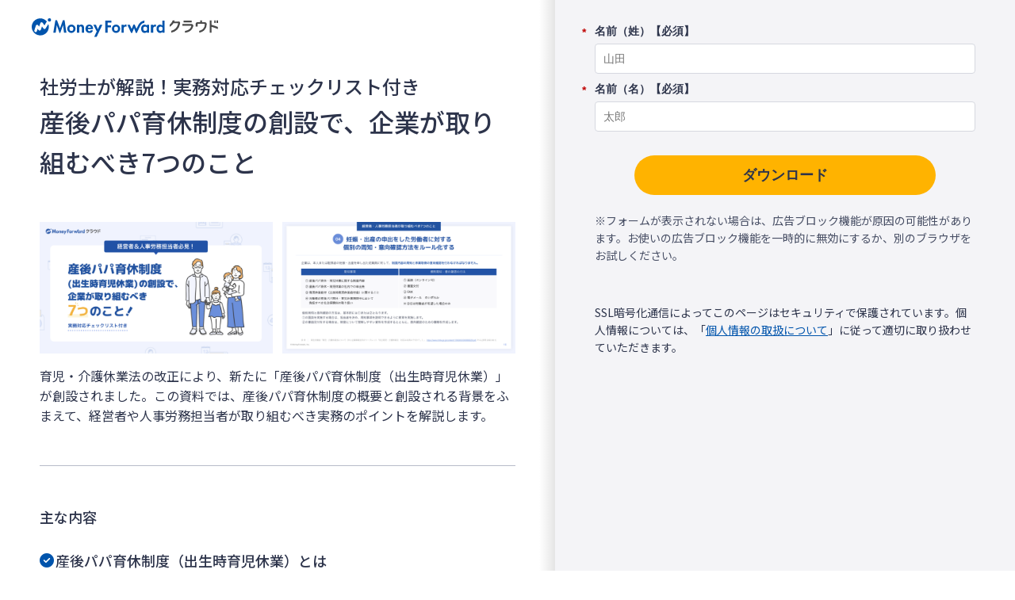

--- FILE ---
content_type: text/css; charset=UTF-8
request_url: https://biz.moneyforward.com/library/wp-content/cache/autoptimize/css/autoptimize_single_39e2ffbe84a35e2d15fe54b21d48c6f6.css?plugin_ver=3.0&ver=6.9
body_size: -360
content:
.breadcrumbs-list{color:#666;display:flex;flex-wrap:wrap;column-gap:5px;font-size:12px;line-height:1.9}.breadcrumbs-list .breadcrumbs-list__item{display:flex;align-items:center}.breadcrumbs-list .breadcrumbs-list__item:before{content:'';width:14px;height:14px;margin-right:5px}.breadcrumbs-list .breadcrumbs-list__item:first-of-type:before{background:url('https://biz.moneyforward.com/pr/assets/images/icon/icon_breadcrumb_home.svg') no-repeat 50%/contain;width:16px;height:16px}.breadcrumbs-list .breadcrumbs-list__item:nth-of-type(n+2):before{background:url('https://biz.moneyforward.com/pr/assets/images/icon/icon_breadcrumb_right.svg') no-repeat 50%/contain}.breadcrumbs-list .breadcrumbs-list__item a:hover{text-decoration:underline}@media only screen and (max-width:767px){.breadcrumbs-list{flex-direction:column;line-height:1;row-gap:10px}.breadcrumbs-list .breadcrumbs-list__item:before{padding-right:16px}}

--- FILE ---
content_type: application/javascript; charset=utf-8
request_url: https://pages.biz.moneyforward.com/index.php/form/getForm?munchkinId=358-BQV-348&form=15140&url=https%3A%2F%2Fbiz.moneyforward.com%2Flibrary%2F11039%2F&callback=jQuery37106838086858079948_1768427403998&_=1768427403999
body_size: 4358
content:
jQuery37106838086858079948_1768427403998({"Id":15140,"Vid":15140,"Status":"approved","Name":"hrs.C.WP.11039_\u7523\u5f8c\u30d1\u30d1\u80b2\u4f11\u5236\u5ea6\u306e\u5275\u8a2d\u3067\u3001\u4f01\u696d\u304c\u53d6\u308a\u7d44\u3080\u3079\u304d.\u8cc7\u6599\u8acb\u6c42\u30d5\u30a9\u30fc\u30e0","Description":"","Layout":"above","GutterWidth":10,"OffsetWidth":10,"HasTwoButtons":true,"SubmitLabel":"\u30c0\u30a6\u30f3\u30ed\u30fc\u30c9","ResetLabel":"\u6d88\u53bb","ButtonLocation":"120","LabelWidth":100,"FieldWidth":150,"ToolTipType":"none","FontFamily":"Helvetica, Arial, sans-serif","FontSize":"13px","FontColor":"#333","FontUrl":null,"LineMargin":10,"ProcessorVersion":2,"CreatedByUserid":411,"ProcessOptions":{"language":"Japanese","locale":"ja","profiling":{"isEnabled":true,"numberOfProfilingFields":10,"alwaysShowFields":[]},"socialSignOn":{"isEnabled":false,"enabledNetworks":[],"cfId":null,"codeSnippet":null},"knownLead":{"type":"form","template":""}},"EnableDeferredMode":0,"EnableCaptcha":0,"EnableGlobalFormValidationRule":1,"ButtonType":null,"ButtonImageUrl":null,"ButtonText":null,"ButtonSubmissionText":"\u304a\u5f85\u3061\u304f\u3060\u3055\u3044","ButtonStyle":{"id":11,"className":"mktoSimple","css":".mktoForm .mktoButtonWrap.mktoSimple .mktoButton {\ncolor:#fff;\nborder:1px solid #75ae4c;\npadding:0.4em 1em;\nfont-size:1em;\nbackground-color:#99c47c;\nbackground-image: -webkit-gradient(linear, left top, left bottom, from(#99c47c), to(#75ae4c));\nbackground-image: -webkit-linear-gradient(top, #99c47c, #75ae4c);\nbackground-image: -moz-linear-gradient(top, #99c47c, #75ae4c);\nbackground-image: linear-gradient(to bottom, #99c47c, #75ae4c);\n}\n.mktoForm .mktoButtonWrap.mktoSimple .mktoButton:hover {\nborder:1px solid #447f19;\n}\n.mktoForm .mktoButtonWrap.mktoSimple .mktoButton:focus {\noutline:none;\nborder:1px solid #447f19;\n}\n.mktoForm .mktoButtonWrap.mktoSimple .mktoButton:active{\nbackground-color:#75ae4c;\nbackground-image: -webkit-gradient(linear, left top, left bottom, from(#75ae4c), to(#99c47c));\nbackground-image: -webkit-linear-gradient(top, #75ae4c, #99c47c);\nbackground-image: -moz-linear-gradient(top, #75ae4c, #99c47c);\nbackground-image: linear-gradient(to bottom, #75ae4c, #99c47c);\n}\n","buttonColor":null},"ThemeStyle":{"id":2,"displayOrder":1,"name":"\u7c21\u6613","backgroundColor":"#FFF","layout":"left","fontFamily":"Helvetica, Arial, sans-serif","fontSize":"13px","fontColor":"#333","offsetWidth":10,"gutterWidth":10,"labelWidth":100,"fieldWidth":150,"lineMargin":10,"useBackgroundColorOnPreview":false,"css":".mktoForm fieldset.mkt3-formEditorFieldContainer{border: solid 1px gray;}.mktoForm fieldset.mkt3-formEditorFieldContainer legend{padding:0 1em;}","href":"css\/forms2-theme-simple.css","buttonStyleId":11},"ThemeStyleOverride":"\/* \u30ab\u30b9\u30bf\u30e0 CSS \u3092\u4e0b\u306b\u8ffd\u52a0 *\/\n\/*\u30d5\u30a9\u30fc\u30e0\u30ab\u30b9\u30bf\u30de\u30a4\u30ba*\/\ninput[type=\"text\"], input[type=\"email\"], input[type=\"tel\"],input[type=\"number\"], button, select {\n\tmargin: 0;\n\tpadding: 0;\n\tbackground: none;\n\tborder: none;\n\tborder-radius: 0;\n\toutline: none;\n  -webkit-appearance: none;\n\t-moz-appearance: none;\n\tappearance: none;\n}\n\ninput[type=\"text\"] ,input[type=\"email\"] ,input[type=\"tel\"] ,input[type=\"number\"]{\n  border: 1px solid #aeb0b6;\n  height: 35px;\n  border-radius: 4px;\n  background-color: #fff;\n  padding: 10px 7px;\n}\n\nselect {\n  border: 1px solid #aeb0b6;\n  height: 35px;\n  border-radius: 4px;\n  background: #fff url(https:\/\/form.biz.moneyforward.com\/form\/wp-content\/uploads\/sites\/7\/2017\/12\/arrowDown.png) center right no-repeat;\n  padding: 10px 7px;\n}\n\ntextarea {\n  border: 1px solid #aeb0b6;\n  border-radius: 4px;\n  padding: 10px 7px;\n  resize: both;\n}\n\nlabel{\n  color: #555555;\n}\n\nlabel[for=\"exapproval\"] {\n  font-size: 14px;\n  width: 240px !important;\n}\n\nlabel[for=\"exapproval\"] span{\n  font-weight: bold !important;\n}\n\nbutton{\n    min-width: 200px;\n    padding: 0 35px;\n    background: #00a1bb;\n    border-radius: 35px;\n    font-size: 18px;\n    font-weight: bold;\n    line-height: 50px;\n    color: #fff;\n    text-align: center;\n    text-decoration: none;\n    cursor: pointer;\n    box-shadow:none;\n    margin-top: 20px;\n    height: 50px;\n}\n\nlabel[for=\"ex_other_product\"] {\n  width: 157px !important;\n  display: block;\n  margin:0 0 5px 11px;\n  float: none;\n  font-size: 14px;\n}\n\n\n\/*\u30ec\u30b9\u30dd\u30f3\u30b7\u30d6\u5bfe\u5fdc*\/\n@media screen and (max-width: 480px) {\ninput[type=\"text\"],input[type=\"email\"] ,input[type=\"tel\"], select{\n  font-size: 14px;\n }\nselect{\n  height: 40px;\n}\ntextarea {\n    font-size: 14px;\n    height: 70px;\n}\nbutton span{\n  margin-left: 0px !important;\n}\n.mktoButtonWrap{\n  margin-left: 0px !important;\n}\n\n}","LiveStreamSettings":null,"rows":[[{"Id":1383460,"Name":"referralprovider","Datatype":"hidden","Maxlength":255,"InputLabel":"referral_provider:","InputInitialValue":"organic_direct","InputSourceChannel":"cookie","InputSourceSelector":"provider","ProfilingFieldNumber":0,"DisablePrefill":true}],[{"Id":1383461,"Name":"referralproviderinfo","Datatype":"hidden","Maxlength":255,"InputLabel":"referral_provider_info:","InputInitialValue":"organic_direct","InputSourceChannel":"cookie","InputSourceSelector":"provider_info","ProfilingFieldNumber":0,"DisablePrefill":true}],[{"Id":1383462,"Name":"referralcode","Datatype":"hidden","Maxlength":255,"InputLabel":"referral_code:","InputInitialValue":"none","InputSourceChannel":"cookie","InputSourceSelector":"referral_code","ProfilingFieldNumber":0}],[{"Id":1383464,"Name":"internal_campaign__c","Datatype":"hidden","Maxlength":255,"InputLabel":"internal_campaign:","InputInitialValue":"","InputSourceChannel":"cookie","InputSourceSelector":"internal_campaign","ProfilingFieldNumber":0}],[{"Id":1383463,"Name":"GACLIENTID__c","Datatype":"hidden","Maxlength":30,"InputLabel":"GACLIENTID:","InputInitialValue":"","InputSourceChannel":"constant","ProfilingFieldNumber":0}],[{"Id":1383467,"Name":"RepresentativePhone__c","Datatype":"hidden","Maxlength":40,"InputLabel":"\u4ee3\u8868\u8005\u96fb\u8a71\u756a\u53f7:","InputInitialValue":"","InputSourceChannel":"constant","ProfilingFieldNumber":0,"DisablePrefill":true}],[{"Id":1383468,"Name":"PostalCode","Datatype":"hidden","Maxlength":255,"InputLabel":"\u90f5\u4fbf\u756a\u53f7:","InputInitialValue":"","InputSourceChannel":"constant","ProfilingFieldNumber":0,"DisablePrefill":true}],[{"Id":1383469,"Name":"State","Datatype":"hidden","Maxlength":255,"InputLabel":"\u90fd\u9053\u5e9c\u770c:","InputInitialValue":"","InputSourceChannel":"constant","VisibleRows":4,"ProfilingFieldNumber":0,"DisablePrefill":true}],[{"Id":1383470,"Name":"ST_and_E_Industry__c","Datatype":"hidden","Maxlength":255,"InputLabel":"ST&E_\u696d\u7a2e\u533a\u5206:","InputInitialValue":"","InputSourceChannel":"constant","VisibleRows":4,"ProfilingFieldNumber":0,"DisablePrefill":true}],[{"Id":1383471,"Name":"ST_and_E_Listed__c","Datatype":"hidden","Maxlength":255,"InputLabel":"ST&E_\u4e0a\u5834\u533a\u5206:","InputInitialValue":"","InputSourceChannel":"constant","VisibleRows":4,"ProfilingFieldNumber":0,"DisablePrefill":true}],[{"Id":1383472,"Name":"ST_and_E_CapitalClassification__c","Datatype":"hidden","Maxlength":255,"InputLabel":"ST&E_\u8cc7\u672c\u533a\u5206 (L):","InputInitialValue":"","InputSourceChannel":"constant","VisibleRows":4,"ProfilingFieldNumber":0,"DisablePrefill":true}],[{"Id":1383473,"Name":"ST_and_E_Capital__c","Datatype":"hidden","Maxlength":255,"InputLabel":"ST&E_\u8cc7\u672c\u91d1:","InputInitialValue":"","InputSourceChannel":"constant","VisibleRows":4,"ProfilingFieldNumber":0,"DisablePrefill":true}],[{"Id":1383474,"Name":"ST_and_E_SalesClassification__c","Datatype":"hidden","Maxlength":255,"InputLabel":"ST&E_\u58f2\u4e0a\u533a\u5206 (L):","InputInitialValue":"","InputSourceChannel":"constant","VisibleRows":4,"ProfilingFieldNumber":0,"DisablePrefill":true}],[{"Id":1383475,"Name":"ST_and_E_Sales__c","Datatype":"hidden","Maxlength":255,"InputLabel":"ST&E_\u58f2\u4e0a:","InputInitialValue":"","InputSourceChannel":"constant","VisibleRows":4,"ProfilingFieldNumber":0,"DisablePrefill":true}],[{"Id":1383476,"Name":"ST_and_E_EmployeeClassification__c","Datatype":"hidden","Maxlength":255,"InputLabel":"ST&E\u5f93\u696d\u54e1\u533a\u5206:","InputInitialValue":"","InputSourceChannel":"constant","VisibleRows":4,"ProfilingFieldNumber":0,"DisablePrefill":true}],[{"Id":1383477,"Name":"ST_and_E_NumberOfEmployees__c","Datatype":"hidden","InputLabel":"ST&E\u5f93\u696d\u54e1\u6570:","InputInitialValue":"","InputSourceChannel":"constant","ProfilingFieldNumber":0,"DisablePrefill":true}],[{"Id":1383478,"Name":"ST_and_E_MainOfficeClassification__c","Datatype":"hidden","Maxlength":255,"InputLabel":"ST&E_\u672c\u793e\u533a\u5206 (L):","InputInitialValue":"","InputSourceChannel":"constant","VisibleRows":4,"ProfilingFieldNumber":0,"DisablePrefill":true}],[{"Id":1383479,"Name":"City","Datatype":"hidden","Maxlength":255,"InputLabel":"\u5e02\u753a\u6751:","InputInitialValue":"","InputSourceChannel":"constant","ProfilingFieldNumber":0,"DisablePrefill":true}],[{"Id":1383480,"Name":"Address","Datatype":"hidden","Maxlength":2000,"InputLabel":"\u4f4f\u6240:","InputInitialValue":"","InputSourceChannel":"constant","ProfilingFieldNumber":0,"DisablePrefill":true}],[{"Id":1383481,"Name":"Website__c","Datatype":"hidden","Maxlength":255,"InputLabel":"Web \u30b5\u30a4\u30c8:","InputInitialValue":"","InputSourceChannel":"constant","ProfilingFieldNumber":0,"DisablePrefill":true}],[{"Id":1383482,"Name":"Fax","Datatype":"hidden","Maxlength":255,"InputLabel":"\u30d5\u30a1\u30c3\u30af\u30b9\u756a\u53f7:","InputInitialValue":"","InputSourceChannel":"constant","ProfilingFieldNumber":0,"DisablePrefill":true}],[{"Id":1383483,"Name":"CorporateNumber__c","Datatype":"hidden","InputLabel":"\u6cd5\u4eba\u756a\u53f7:","InputInitialValue":"","InputSourceChannel":"constant","ProfilingFieldNumber":0,"DisablePrefill":true}],[{"Id":1383484,"Name":"mkto_form_referral_product_name__c","Datatype":"hidden","Maxlength":255,"InputLabel":"mkto_form_referral_product_name:","InputInitialValue":"","InputSourceChannel":"cookie","InputSourceSelector":"product_name","ProfilingFieldNumber":0,"DisablePrefill":true}],[{"Id":1383485,"Name":"mkto_form_referral_content_type__c","Datatype":"hidden","Maxlength":255,"InputLabel":"mkto_form_referral_content_type:","InputInitialValue":"","InputSourceChannel":"cookie","InputSourceSelector":"content_type","ProfilingFieldNumber":0,"DisablePrefill":true}],[{"Id":1383491,"Name":"mkto_form_referral_content_type_stable","Datatype":"hidden","Maxlength":255,"InputLabel":"mkto_form_referral_content_type_stable:","InputInitialValue":"","InputSourceChannel":"cookie","InputSourceSelector":"content_type","ProfilingFieldNumber":0,"DisablePrefill":true}],[{"Id":1383486,"Name":"mkto_form_referral_content_name__c","Datatype":"hidden","Maxlength":255,"InputLabel":"mkto_form_referral_content_name:","InputInitialValue":"","InputSourceChannel":"cookie","InputSourceSelector":"content_name","ProfilingFieldNumber":0,"DisablePrefill":true}],[{"Id":1383492,"Name":"mkto_form_referral_content_name_stable","Datatype":"hidden","Maxlength":255,"InputLabel":"mkto_form_referral_content_name_stable:","InputInitialValue":"","InputSourceChannel":"cookie","InputSourceSelector":"content_name","ProfilingFieldNumber":0,"DisablePrefill":true}],[{"Id":1383487,"Name":"mkto_document_url__c","Datatype":"hidden","Maxlength":255,"InputLabel":"mkto_document_url:","InputInitialValue":"","InputSourceChannel":"cookie","InputSourceSelector":"form_url","ProfilingFieldNumber":0,"DisablePrefill":true}],[{"Id":1383488,"Name":"mfc_biz_visitor_id__c","Datatype":"hidden","Maxlength":255,"InputLabel":"mfc_biz_visitor_id:","InputInitialValue":"","InputSourceChannel":"cookie","InputSourceSelector":"mfc_biz_visitor_id","ProfilingFieldNumber":0,"DisablePrefill":true}],[{"Id":1383489,"Name":"save_approval","Datatype":"hidden","Maxlength":255,"InputLabel":"save_approval:","InputInitialValue":"yes","InputSourceChannel":"constant","InputSourceSelector":"","ProfilingFieldNumber":0}],[{"Id":1383458,"Name":"Profiling","Datatype":"profiling","InputInitialValue":"","ProfilingFieldNumber":0,"IsLabelToLeft":true}]],"fieldsetRows":{"1383458":[[{"Id":1383453,"Name":"LastName","IsRequired":true,"Datatype":"string","Maxlength":255,"InputLabel":"\u540d\u524d\uff08\u59d3\uff09\u3010\u5fc5\u9808\u3011","InputInitialValue":"","InputSourceChannel":"constant","FieldWidth":400,"LabelWidth":400,"PlaceholderText":"\u5c71\u7530","ValidationMessage":"\u3053\u306e\u30d5\u30a3\u30fc\u30eb\u30c9\u306f\u5fc5\u9808\u3067\u3059","FieldsetFieldId":1383458}],[{"Id":1383454,"Name":"FirstName","IsRequired":true,"Datatype":"string","Maxlength":255,"InputLabel":"\u540d\u524d\uff08\u540d\uff09\u3010\u5fc5\u9808\u3011","InputInitialValue":"","InputSourceChannel":"constant","FieldWidth":400,"LabelWidth":400,"PlaceholderText":"\u592a\u90ce","ValidationMessage":"\u3053\u306e\u30d5\u30a3\u30fc\u30eb\u30c9\u306f\u5fc5\u9808\u3067\u3059","FieldsetFieldId":1383458}],[{"Id":1383456,"Name":"Company","IsRequired":true,"Datatype":"string","Maxlength":255,"InputLabel":"\u4f1a\u793e\u540d\u3010\u5fc5\u9808\u3011","InputInitialValue":"","InputSourceChannel":"constant","FieldWidth":400,"LabelWidth":400,"ProfilingFieldNumber":0,"PlaceholderText":"\u682a\u5f0f\u4f1a\u793e\u30de\u30cd\u30fc\u30d5\u30a9\u30ef\u30fc\u30c9","ValidationMessage":"\u3053\u306e\u30d5\u30a3\u30fc\u30eb\u30c9\u306f\u5fc5\u9808\u3067\u3059","VisibilityRule":{"defaultVisibility":"hide","rules":[{"subjectField":"FirstName","fieldLabel":"\u540d\u524d\uff08\u540d\uff09\u3010\u5fc5\u9808\u3011","operator":"notEmpty","values":[],"altLabel":"\u4f1a\u793e\u540d\u3010\u5fc5\u9808\u3011"}]},"FieldsetFieldId":1383458}],[{"Id":1383452,"Name":"Email","IsRequired":true,"Datatype":"email","Maxlength":255,"InputLabel":"\u30e1\u30fc\u30eb\u30a2\u30c9\u30ec\u30b9\u3010\u5fc5\u9808\u3011","InputInitialValue":"","InputSourceChannel":"constant","FieldWidth":400,"LabelWidth":400,"PlaceholderText":"test@moneyforward.com","ValidationMessage":"\u6709\u52b9\u306a\u30e1\u30fc\u30eb \u30a2\u30c9\u30ec\u30b9\u3092\u5165\u529b\u3057\u3066\u304f\u3060\u3055\u3044","VisibilityRule":{"defaultVisibility":"hide","rules":[{"subjectField":"FirstName","fieldLabel":"\u540d\u524d\uff08\u540d\uff09\u3010\u5fc5\u9808\u3011","operator":"notEmpty","values":[],"altLabel":"\u30e1\u30fc\u30eb\u30a2\u30c9\u30ec\u30b9\u3010\u5fc5\u9808\u3011"}]},"FieldsetFieldId":1383458}],[{"Id":1383455,"Name":"Phone","IsRequired":true,"Datatype":"phone","Maxlength":255,"InputLabel":"\u4f1a\u793e\u306e\u96fb\u8a71\u756a\u53f7\u307e\u305f\u306f\u643a\u5e2f\u96fb\u8a71\u3010\u5fc5\u9808\u3011","InputInitialValue":"","InputSourceChannel":"constant","FieldWidth":400,"LabelWidth":400,"ProfilingFieldNumber":0,"PlaceholderText":"080-1234-5678","ValidationMessage":"\u6709\u52b9\u306a\u96fb\u8a71\u756a\u53f7\u3092\u5165\u529b\u3057\u3066\u304f\u3060\u3055\u3044","VisibilityRule":{"defaultVisibility":"hide","rules":[{"subjectField":"FirstName","fieldLabel":"\u540d\u524d\uff08\u540d\uff09\u3010\u5fc5\u9808\u3011","operator":"notEmpty","values":[],"altLabel":"\u4f1a\u793e\u306e\u96fb\u8a71\u756a\u53f7\u307e\u305f\u306f\u643a\u5e2f\u96fb\u8a71\u3010\u5fc5\u9808\u3011"}]},"FieldsetFieldId":1383458}],[{"Id":1383457,"Name":"NumberOfEmployees","IsRequired":true,"Datatype":"number","InputLabel":"\u4f1a\u793e\u306e\u5f93\u696d\u54e1\u6570\u3010\u5fc5\u9808\u3011","InputInitialValue":"","InputSourceChannel":"constant","VisibleRows":4,"MinimumNumber":1,"FieldWidth":400,"LabelWidth":400,"ProfilingFieldNumber":0,"PlaceholderText":"\u5f93\u696d\u54e1\u6570","ValidationMessage":"\u6570\u306e\u5165\u529b","VisibilityRule":{"defaultVisibility":"hide","rules":[{"subjectField":"Phone","fieldLabel":"\u4f1a\u793e\u306e\u96fb\u8a71\u756a\u53f7\u307e\u305f\u306f\u643a\u5e2f\u96fb\u8a71\u3010\u5fc5\u9808\u3011","operator":"notEmpty","values":[],"altLabel":"\u4f1a\u793e\u306e\u5f93\u696d\u54e1\u6570\u3010\u5fc5\u9808\u3011"}]},"FieldsetFieldId":1383458}],[{"Id":1383490,"Name":"Department__c","IsRequired":true,"Datatype":"picklist","Maxlength":255,"PicklistValues":[{"label":"\u9078\u629e\u3057\u3066\u304f\u3060\u3055\u3044","value":"","selected":true,"isDefault":true},{"label":"\u52b4\u52d9\u90e8\u9580","value":"\u52b4\u52d9\u90e8\u9580"},{"label":"\u7dcf\u52d9\u30fb\u6cd5\u52d9\u90e8\u9580","value":"\u7dcf\u52d9\u30fb\u6cd5\u52d9\u90e8\u9580"},{"label":"\u4eba\u4e8b\u90e8\u9580","value":"\u4eba\u4e8b\u90e8\u9580"},{"label":"DX\u63a8\u9032\u90e8\u9580","value":"DX\u63a8\u9032\u90e8\u9580"},{"label":"\u7d4c\u7406\u30fb\u8ca1\u52d9\u90e8\u9580","value":"\u7d4c\u7406\u30fb\u8ca1\u52d9\u90e8\u9580"},{"label":"\u60c5\u5831\u30b7\u30b9\u30c6\u30e0\u90e8\u9580","value":"\u60c5\u5831\u30b7\u30b9\u30c6\u30e0\u90e8\u9580"},{"label":"\u7d4c\u55b6\u4f01\u753b\u90e8\u9580","value":"\u7d4c\u55b6\u4f01\u753b\u90e8\u9580"},{"label":"\u55b6\u696d\u30fb\u8ca9\u58f2\u90e8\u9580","value":"\u55b6\u696d\u30fb\u8ca9\u58f2\u90e8\u9580"},{"label":"\u30de\u30fc\u30b1\u30c6\u30a3\u30f3\u30b0\u90e8\u9580","value":"\u30de\u30fc\u30b1\u30c6\u30a3\u30f3\u30b0\u90e8\u9580"},{"label":"R&D\u90e8\u9580","value":"R&D\u90e8\u9580"},{"label":"\u305d\u306e\u4ed6","value":"\u305d\u306e\u4ed6"}],"DefaultValue":[""],"InputLabel":"\u90e8\u9580\u3010\u5fc5\u9808\u3011","InputInitialValue":"","InputSourceChannel":"constant","VisibleRows":4,"FieldWidth":400,"LabelWidth":400,"ProfilingFieldNumber":0,"ValidationMessage":"\u3053\u306e\u30d5\u30a3\u30fc\u30eb\u30c9\u306f\u5fc5\u9808\u3067\u3059","VisibilityRule":{"defaultVisibility":"hide","rules":[{"subjectField":"Phone","fieldLabel":"\u4f1a\u793e\u306e\u96fb\u8a71\u756a\u53f7\u307e\u305f\u306f\u643a\u5e2f\u96fb\u8a71\u3010\u5fc5\u9808\u3011","operator":"notEmpty","values":[],"altLabel":"\u90e8\u9580\u3010\u5fc5\u9808\u3011","picklistFilterValues":[{"label":"\u9078\u629e\u3057\u3066\u304f\u3060\u3055\u3044","value":""},{"label":"\u52b4\u52d9\u90e8\u9580","value":"\u52b4\u52d9\u90e8\u9580"},{"label":"\u7dcf\u52d9\u30fb\u6cd5\u52d9\u90e8\u9580","value":"\u7dcf\u52d9\u30fb\u6cd5\u52d9\u90e8\u9580"},{"label":"\u4eba\u4e8b\u90e8\u9580","value":"\u4eba\u4e8b\u90e8\u9580"},{"label":"DX\u63a8\u9032\u90e8\u9580","value":"DX\u63a8\u9032\u90e8\u9580"},{"label":"\u7d4c\u7406\u30fb\u8ca1\u52d9\u90e8\u9580","value":"\u7d4c\u7406\u30fb\u8ca1\u52d9\u90e8\u9580"},{"label":"\u60c5\u5831\u30b7\u30b9\u30c6\u30e0\u90e8\u9580","value":"\u60c5\u5831\u30b7\u30b9\u30c6\u30e0\u90e8\u9580"},{"label":"\u7d4c\u55b6\u4f01\u753b\u90e8\u9580","value":"\u7d4c\u55b6\u4f01\u753b\u90e8\u9580"},{"label":"\u55b6\u696d\u30fb\u8ca9\u58f2\u90e8\u9580","value":"\u55b6\u696d\u30fb\u8ca9\u58f2\u90e8\u9580"},{"label":"\u30de\u30fc\u30b1\u30c6\u30a3\u30f3\u30b0\u90e8\u9580","value":"\u30de\u30fc\u30b1\u30c6\u30a3\u30f3\u30b0\u90e8\u9580"},{"label":"R&D\u90e8\u9580","value":"R&D\u90e8\u9580"},{"label":"\u305d\u306e\u4ed6","value":"\u305d\u306e\u4ed6"}]}]},"FieldsetFieldId":1383458}],[{"Id":1383466,"Name":"Title","IsRequired":true,"Datatype":"picklist","Maxlength":255,"PicklistValues":[{"label":"\u9078\u629e\u3057\u3066\u304f\u3060\u3055\u3044","value":"","selected":true,"isDefault":true},{"label":"\u793e\u9577\u30fb\u5f79\u54e1","value":"\u793e\u9577\u30fb\u5f79\u54e1"},{"label":"\u90e8\u9577","value":"\u90e8\u9577"},{"label":"\u8ab2\u9577","value":"\u8ab2\u9577"},{"label":"\u4e00\u822c\u793e\u54e1","value":"\u4e00\u822c\u793e\u54e1"}],"DefaultValue":[""],"InputLabel":"\u003Cstrong\u003E\u5f79\u8077\u3010\u5fc5\u9808\u3011\u003C\/strong\u003E","InputInitialValue":"","InputSourceChannel":"constant","VisibleRows":4,"FieldWidth":400,"LabelWidth":400,"ProfilingFieldNumber":0,"ValidationMessage":"\u3053\u306e\u30d5\u30a3\u30fc\u30eb\u30c9\u306f\u5fc5\u9808\u3067\u3059","VisibilityRule":{"defaultVisibility":"hide","rules":[{"subjectField":"Phone","fieldLabel":"\u4f1a\u793e\u306e\u96fb\u8a71\u756a\u53f7\u307e\u305f\u306f\u643a\u5e2f\u96fb\u8a71\u3010\u5fc5\u9808\u3011","operator":"notEmpty","values":[],"altLabel":"\u003Cstrong\u003E\u5f79\u8077\u3010\u5fc5\u9808\u3011\u003C\/strong\u003E","picklistFilterValues":[{"label":"\u9078\u629e\u3057\u3066\u304f\u3060\u3055\u3044","value":""},{"label":"\u793e\u9577\u30fb\u5f79\u54e1","value":"\u793e\u9577\u30fb\u5f79\u54e1"},{"label":"\u90e8\u9577","value":"\u90e8\u9577"},{"label":"\u8ab2\u9577","value":"\u8ab2\u9577"},{"label":"\u4e00\u822c\u793e\u54e1","value":"\u4e00\u822c\u793e\u54e1"}]}]},"FieldsetFieldId":1383458}],[{"Id":1383465,"Name":"HtmlText_2022-01-05T06:10:42.860Z","Datatype":"htmltext","InputInitialValue":"","LabelWidth":420,"ProfilingFieldNumber":0,"Htmltext":"\u003Cstrong\u003E\u30de\u30cd\u30fc\u30d5\u30a9\u30ef\u30fc\u30c9\u304b\u3089\u30a4\u30d9\u30f3\u30c8\u3001\u30b5\u30fc\u30d3\u30b9\u3001\u88fd\u54c1\u7b49\u306b\u95a2\u3059\u308b\u60c5\u5831\u3092\u96fb\u5b50\u30e1\u30fc\u30eb\u7b49\u3067\u003C\/strong\u003E\u003Cstrong\u003E\u304a\u9001\u308a\u3055\u305b\u3066\u3044\u305f\u3060\u304f\u5834\u5408\u304c\u3042\u308a\u307e\u3059\u003C\/strong\u003E","VisibilityRule":{"defaultVisibility":"hide","rules":[{"subjectField":"Phone","fieldLabel":"\u4f1a\u793e\u306e\u96fb\u8a71\u756a\u53f7\u307e\u305f\u306f\u643a\u5e2f\u96fb\u8a71\u3010\u5fc5\u9808\u3011","operator":"notEmpty","values":[],"altLabel":null}]},"FieldsetFieldId":1383458,"IsLabelToLeft":true}],[{"Id":1383459,"Name":"send_approval","IsRequired":true,"Datatype":"checkbox","Maxlength":255,"PicklistValues":[{"label":"\u540c\u610f\u3059\u308b","value":"yes"}],"InputLabel":"\u003Ca href=\"https:\/\/corp.moneyforward.com\/privacy\/#treatment\" target=\"_blank\" id=\"\"\u003E\u500b\u4eba\u60c5\u5831\u306e\u53d6\u6271\u003C\/a\u003E\u003Cspan\u003E\u3000\u003C\/span\u003E\u003Cstrong\u003E\u3068\u4e0a\u8a18\u306b\u3064\u3044\u3066\u003C\/strong\u003E","InputInitialValue":"","InputSourceChannel":"constant","FieldWidth":150,"LabelWidth":250,"ProfilingFieldNumber":0,"ValidationMessage":"\u3053\u306e\u30d5\u30a3\u30fc\u30eb\u30c9\u306f\u5fc5\u9808\u3067\u3059","VisibilityRule":{"defaultVisibility":"hide","rules":[{"subjectField":"Phone","fieldLabel":"\u4f1a\u793e\u306e\u96fb\u8a71\u756a\u53f7\u307e\u305f\u306f\u643a\u5e2f\u96fb\u8a71\u3010\u5fc5\u9808\u3011","operator":"notEmpty","values":[],"altLabel":"\u003Ca href=\"https:\/\/corp.moneyforward.com\/privacy\/#treatment\" target=\"_blank\" id=\"\"\u003E\u500b\u4eba\u60c5\u5831\u306e\u53d6\u6271\u003C\/a\u003E\u003Cspan\u003E\u3000\u003C\/span\u003E\u003Cstrong\u003E\u3068\u4e0a\u8a18\u306b\u3064\u3044\u3066\u003C\/strong\u003E","picklistFilterValues":[{"label":"\u540c\u610f\u3059\u308b","value":"yes"}]}]},"FieldsetFieldId":1383458}]]},"action":null,"munchkinId":"358-BQV-348","dcJsUrl":"","invalidInputMsg":"Invalid Input","formSubmitFailedMsg":"Submission failed, please try again later."});

--- FILE ---
content_type: application/x-javascript; charset=utf-8
request_url: https://cookie.sync.usonar.jp/v1/cs?url=https%3A%2F%2Fbiz.moneyforward.com%2Flibrary%2F11039%2F%3Fprovider%3Dpa_basic%26provider_info%3Dcv.2424.part.post-ads-top-2&ref=&cb_name=usonarCallback&uuid=2ae38d2b-af05-4ad7-9b35-cf5c719328ba&client_id=RALAnXHZM57Kq6sRA&v=1.0.0&cookies=%7B%22_gcl_au%22%3A%221.1.989699254.1768427408%22%2C%22_ga%22%3A%22GA1.1.1656485954.1768427410%22%2C%22_fbp%22%3A%22fb.1.1768427410617.155501353322524454%22%7D&cb=1768427412181
body_size: 120
content:
usonarCallback({"uuid":"2ae38d2b-af05-4ad7-9b35-cf5c719328ba"})
